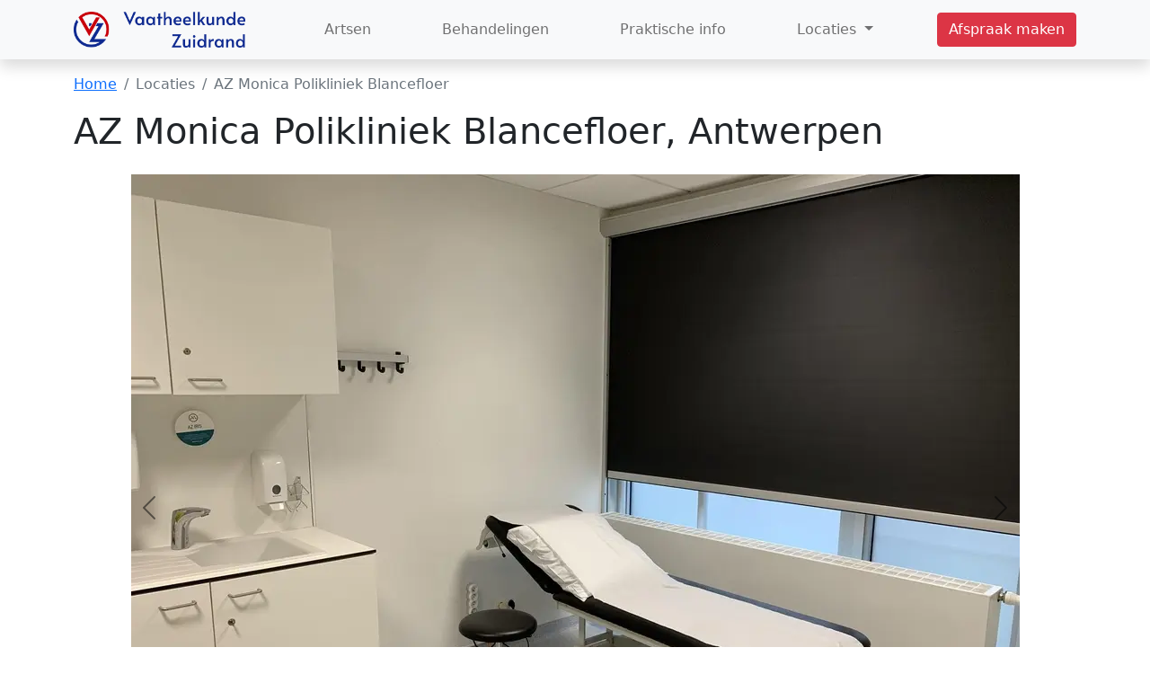

--- FILE ---
content_type: text/html
request_url: https://www.vaatheelkunde-zuidrand.be/locaties/polikliniek-blancefloer-antwerpen/
body_size: 3871
content:
<!doctype html>
<html lang="nl-BE">
  <head>
    <meta charset="utf-8">
    <meta name="viewport" content="width=device-width, initial-scale=1">
    
    <title>
Vaatheelkunde Zuidrand - Praktijk AZ Monica Polikliniek Blancefloer te Antwerpen
</title>    
    <meta name="author" content="Dokter Dhaenens, Dokter Waelbers">
    <meta name="description" content="
Polikliniek Blancefloer is een specialistenpraktijk van AZ Monica in de Blancefloerlaan op Linkeroever. De polikliniek bestaat reeds lang en is in 2016 grondig gerenoveerd.
">
    <meta name="keywords" content="
Dokter Waelbers, Dr. Waelbers, Valerie Waelbers, Waelbers,
Dokter Dhaenens, Dr. Dhaenens, Jeroen Dhaenens, Dhaenens, 
AZ Monica Polikliniek Blancefloer, , 
bereikbaarheid, openbaar vervoer, route, route plannen, kaart,
afspraak maken, boeken, consultatie, raadpleging, contact, 03/376.86.70, online agenda, agenda, mail
">
    <meta name="robots" content="index,follow">

    
<link rel="icon" type="image/png" href="../../static/icons/vaatheelkunde-zuidrand.png">
<link rel="shortcut icon" type="image/png" href="../../static/icons/vaatheelkunde-zuidrand.png">
<link rel="apple-touch-icon" sizes="57x57" href="../../static/icons/apple-icon-57x57.png">
<link rel="apple-touch-icon" sizes="60x60" href="../../static/icons/apple-icon-60x60.png">
<link rel="apple-touch-icon" sizes="72x72" href="../../static/icons/apple-icon-72x72.png">
<link rel="apple-touch-icon" sizes="76x76" href="../../static/icons/apple-icon-76x76.png">
<link rel="apple-touch-icon" sizes="114x114" href="../../static/icons/apple-icon-114x114.png">
<link rel="apple-touch-icon" sizes="120x120" href="../../static/icons/apple-icon-120x120.png">
<link rel="apple-touch-icon" sizes="144x144" href="../../static/icons/apple-icon-144x144.png">
<link rel="apple-touch-icon" sizes="152x152" href="../../static/icons/apple-icon-152x152.png">
<link rel="apple-touch-icon" sizes="180x180" href="../../static/icons/apple-icon-180x180.png">
<link rel="icon" type="image/png" sizes="192x192" href="../../static/icons/android-icon-192x192.png">
<link rel="icon" type="image/png" sizes="32x32" href="../../static/icons/favicon-32x32.png">
<link rel="icon" type="image/png" sizes="96x96" href="../../static/icons/favicon-96x96.png">
<link rel="icon" type="image/png" sizes="16x16" href="../../static/icons/favicon-16x16.png">


    <link href="https://cdn.jsdelivr.net/npm/bootstrap@5.1.3/dist/css/bootstrap.min.css" rel="stylesheet" integrity="sha384-1BmE4kWBq78iYhFldvKuhfTAU6auU8tT94WrHftjDbrCEXSU1oBoqyl2QvZ6jIW3" crossorigin="anonymous">
    <link href="https://cdn.jsdelivr.net/npm/bootstrap-icons@1.7.2/font/bootstrap-icons.css" rel="stylesheet" >
    
    
  </head>
  <body>

    
  <header>
    <nav class="navbar navbar-light navbar-expand-md bg-light shadow">
      <div class="container-xl">

        <a class="navbar-brand" href="../../">
          <img src="../../static/icons/logo-met-naam.png" height="40" alt="Logo Vaatheelkunde Zuidrand">
        </a>

        <button class="navbar-toggler" type="button" data-bs-toggle="collapse" data-bs-target="#navbarSupportedContent" aria-controls="navbarSupportedContent" aria-expanded="false" aria-label="Toggle navigation">
          <span class="navbar-toggler-icon"></span>
        </button>

        <div class="collapse navbar-collapse flex-fill justify-content-end" id="navbarSupportedContent">
          <ul class="navbar-nav flex-fill justify-content-evenly">
            <li class="nav-item">
              <a class="nav-link" href="../../artsen/">Artsen</a>
            </li>
            <li class="nav-item">
              <a class="nav-link" href="../../behandelingen/">Behandelingen</a>
            </li>
            <li class="nav-item">
              <a class="nav-link" href="../../praktische-informatie/">Praktische info</a>
            </li>
            <li class="nav-item dropdown">
              <a class="nav-link dropdown-toggle" href="index.html#" id="navbar-locations" role="button" data-bs-toggle="dropdown" aria-expanded="false">
                Locaties
              </a>
              <ul class="dropdown-menu" aria-labelledby="navbar-locations">
                
                <li>
                  <a class="dropdown-item" href="../we-care-boechout/">
                    We Care, Boechout
                  </a>
                </li>
                
                <li>
                  <a class="dropdown-item" href="../az-monica-deurne/">
                    AZ Monica, Deurne
                  </a>
                </li>
                
                <li>
                  <a class="dropdown-item" href="index.html">
                    AZ Monica Polikliniek Blancefloer, Antwerpen
                  </a>
                </li>
                
              </ul>
            </li>
          </ul>          
          <ul class="navbar-nav">
            <li class="nav-item">
              <a class="btn btn-danger" href="../../afspraak-maken/">Afspraak maken</a>
            </li>
          </ul>          
        </div>
      </div>
    </nav>

    
<nav aria-label="breadcrumb">
  <div class="container-xl pt-3">
    <ol class="breadcrumb">
      <li class="breadcrumb-item"><a href="../../">Home</a></li>
      <li class="breadcrumb-item active">Locaties</li>
      <li class="breadcrumb-item active" aria-current="page">AZ Monica Polikliniek Blancefloer</li>
    </ol>
  </div>
</nav>


    
    

  <!-- Global site tag (gtag.js) - Google Analytics -->
  <script async src="https://www.googletagmanager.com/gtag/js?id=G-576DLC9K1L"></script>
  <script>
    window.dataLayer = window.dataLayer || [];
    function gtag(){dataLayer.push(arguments);}
    gtag('js', new Date());
    gtag('config', 'G-576DLC9K1L');
  </script>

  </header> 


    
<div class="container-xl">
    <h1>AZ Monica Polikliniek Blancefloer, Antwerpen</h1>
    <div id="location-carousel" class="carousel carousel-dark slide mt-4" data-bs-ride="carousel" >

        <div class="carousel-indicators">
            
            <button type="button" data-bs-target="#location-carousel" data-bs-slide-to="0"
                aria-label="Slide 1" class="active" aria-current="true" ></button>
            
            <button type="button" data-bs-target="#location-carousel" data-bs-slide-to="1"
                aria-label="Slide 2" ></button>
            
            <button type="button" data-bs-target="#location-carousel" data-bs-slide-to="2"
                aria-label="Slide 3" ></button>
            
            <button type="button" data-bs-target="#location-carousel" data-bs-slide-to="3"
                aria-label="Slide 4" ></button>
            
            <button type="button" data-bs-target="#location-carousel" data-bs-slide-to="4"
                aria-label="Slide 5" ></button>
            
            <button type="button" data-bs-target="#location-carousel" data-bs-slide-to="5"
                aria-label="Slide 6" ></button>
            
        </div>

        <div class="carousel-inner h-75" role="listbox">
            
            <div class="carousel-item text-center align-middle active">
                <img src="../../static/locations/polikliniek-blancefloer-antwerpen/slide-1.webp" style="max-width:100%; max-height:100%;">
            </div>
            
            <div class="carousel-item text-center align-middle ">
                <img src="../../static/locations/polikliniek-blancefloer-antwerpen/slide-2.webp" style="max-width:100%; max-height:100%;">
            </div>
            
            <div class="carousel-item text-center align-middle ">
                <img src="../../static/locations/polikliniek-blancefloer-antwerpen/slide-3.webp" style="max-width:100%; max-height:100%;">
            </div>
            
            <div class="carousel-item text-center align-middle ">
                <img src="../../static/locations/polikliniek-blancefloer-antwerpen/slide-4.webp" style="max-width:100%; max-height:100%;">
            </div>
            
            <div class="carousel-item text-center align-middle ">
                <img src="../../static/locations/polikliniek-blancefloer-antwerpen/slide-5.webp" style="max-width:100%; max-height:100%;">
            </div>
            
            <div class="carousel-item text-center align-middle ">
                <img src="../../static/locations/polikliniek-blancefloer-antwerpen/slide-6.webp" style="max-width:100%; max-height:100%;">
            </div>
            
        </div>

        <button class="carousel-control-prev" type="button" data-bs-target="#location-carousel" data-bs-slide="prev">
            <span class="carousel-control-prev-icon" aria-hidden="true"></span>
            <span class="visually-hidden">Vorige</span>
        </button>
        <button class="carousel-control-next" type="button" data-bs-target="#location-carousel" data-bs-slide="next">
            <span class="carousel-control-next-icon" aria-hidden="true"></span>
            <span class="visually-hidden">Volgende</span>
        </button>
    </div>

    <div class="row">
        <div class="col-12 mt-4">

            <h2 class="fs-4">Praktijk</h2>
            <p>Polikliniek Blancefloer is een specialistenpraktijk van AZ Monica in de Blancefloerlaan op Linkeroever. De polikliniek bestaat reeds lang en is in 2016 grondig gerenoveerd.</p>

            <h2 class="fs-4 mt-4">Consultaties</h2>
            Een van onze artsen is steeds aanwezig op de volgende momenten.
            <table class="table table-hover mt-4 w-50 mx-auto">
                <thead></thead>
                <tbody>
                    
                    <tr>
                        <th scope="row">Maandag</th>
                        <td>14u-18u</td>
                    </tr>
                    
                </tbody>
              </table>
        </div>
    </div>

    <div class="row">
        <div class="col-lg-6 mt-4">
            <h2 class="fs-4">Afspraak maken</h2>
            <p>Maak een afspraak via een van de volgende kanalen.</p>
            <div class="d-grid gap-3 w-50 mx-auto">
                
                
                
                <a href="mailto:blancefloer@azmonica.be" class="btn btn-outline-primary" role="button">
                    <i class="bi bi-envelope-fill"></i>&nbsp;
                    <strong>blancefloer@azmonica.be</strong>
                </a>
                
                
                <a href="tel:032402060" class="btn btn-outline-primary" role="button">
                    <i class="bi bi-telephone-fill"></i>&nbsp;
                    <strong>03/240.20.60</strong>
                </a>
                
            </div>
            <p class="mt-4">
                <strong>Opmerking:</strong> De raadpleging wordt onmiddellijk afgerekend.
                U kan betalen met cash, bancontact, payconiq.
            </p>
            <h2 class="fs-4 mt-4">Bereikbaarheid</h2>
            <p>Onze praktijk is vlot bereikbaar op het volgende adres.</p>
            <p class="text-center">
                <strong>AZ Monica Polikliniek Blancefloer</strong><br>
                <span class="text-muted">
                    Blancefloerlaan 153
                    <br>
                    2050 Antwerpen
                </span>
                <br>
            </p>
            <p class="text-center">
                <a class="btn btn-outline-primary w-50" href="https://goo.gl/maps/RYarPR8SGDuHDCjv8" role="button">
                    <i class="bi bi-cursor-fill"></i>&nbsp;
                    <strong>Plan uw route</strong>
                </a>
            </p>
            <div class="mt-4">
                
                <p>
                    <strong>Met de auto</strong><br>
                    Vergeet dan niet uw blauwe parkeerschijf te leggen!
                </p>
                
                
                <p>
                    <strong>Met het openbaar vervoer</strong><br>
                    De polikliniek is vlot bereikbaar met tram 3, 5, 9 en 15. U stapt af aan de halte A. Van Cauwelaert.
                </p>
                
                
            </div>
        </div>
        <div class="col-lg-6 mt-4">
            <div id="map" class="w-100" style="height:500px;"></div>
        </div>
    </div>

    
    

</div>


    
<footer class="bg-light text-muted">
  <div class="container-xl text-md-start mt-5">
    <div class="row mt-3 gy-4 justify-content-center">

      <div class="col-md-6 col-lg-4 text-center">
        <h5 class="text-uppercase fw-bold mb-3">
          Vaatheelkunde Zuidrand
        </h5>
        <p>
          Welkom bij de vasculaire praktijk van Dokter Waelbers en Dokter Dhaenens.
          U kan bij ons terecht voor problemen met de slagaders (arteriële aandoeningen), aders (veneuze aandoeningen), lymfevaten en kleine algemene heelkunde.
        </p>
      </div>

      <div class="col-md-6 col-lg-4 text-center">
        <h5 class="text-uppercase fw-bold mb-3">
          Links
        </h5>
        <ul class="list-unstyled">
          <li class="my-2">
            <a class="text-reset" href="../../">Home</a>
          </li>
          <li class="my-2">
            <a class="text-reset" href="../../artsen/">Artsen</a>
          </li>
          <li class="my-2">
            <a class="text-reset" href="../../behandelingen/">Behandelingen</a>
          </li>
          <li class="my-2">
            <a class="text-reset" href="../../praktische-informatie/">Praktische info</a>
          </li>
          <li class="dropdown">
            <a class="dropdown-toggle text-reset" href="index.html#" id="footer-locations" role="button" data-bs-toggle="dropdown"
              aria-expanded="false">
              Locaties
            </a>
            <ul class="dropdown-menu" aria-labelledby="footer-locations">
              
              <li class="my-2">
                <a class="dropdown-item" href="../we-care-boechout/">
                  We Care, Boechout
                </a>
              </li>
              
              <li class="my-2">
                <a class="dropdown-item" href="../az-monica-deurne/">
                  AZ Monica, Deurne
                </a>
              </li>
              
              <li class="my-2">
                <a class="dropdown-item" href="index.html">
                  AZ Monica Polikliniek Blancefloer, Antwerpen
                </a>
              </li>
              
            </ul>
          </li>
        </ul>
        <ul class="list-unstyled">
          <li class="my-2">
            <a class="btn btn-danger" href="../../afspraak-maken/">Afspraak maken</a>
          </li>
        </ul>
      </div>

      <div class="col-md-6 col-lg-4 text-center">
        <h5 class="text-uppercase fw-bold mb-3">
          Contact
        </h5>
        <p>
          <i class="bi bi-globe"></i>&nbsp;
          <a class="text-reset" href="https://www.vaatheelkunde-zuidrand.be">
            www.vaatheelkunde-zuidrand.be
          </a>
        </p>
        <p>
          <i class="bi bi-envelope-fill"></i>&nbsp;
          <a class="text-reset" href="mailto:info@vaatheelkunde-zuidrand.be">
            info<span style="display:none">@</span>@<span style="display:none">@</span>vaatheelkunde-zuidrand<span
              style="display:none">@</span>.be
          </a>
        </p>
        <p>
          <i class="bi bi-telephone-fill"></i>&nbsp;
          <a class="text-reset" href="tel:033768670">03/376.86.70</a>
        </p>
        <p>
          <i class="bi bi-person-plus-fill"></i>&nbsp;
          <a class="text-reset" href="../../static/vaatheelkunde-zuidrand.vcf">Toevoegen aan contacten</a>
        </p>
      </div>

    </div>
</div>
<div class="text-center p-4" style="background-color: rgba(0, 0, 0, 0.05);">
  © 2022 Copyright:
  <a class="text-reset fw-bold" href="https://www.vaatheelkunde-zuidrand.be/">Vaatheelkunde Zuidrand</a>
</div>
</footer>


    <script src="https://cdn.jsdelivr.net/npm/bootstrap@5.1.3/dist/js/bootstrap.bundle.min.js" integrity="sha384-ka7Sk0Gln4gmtz2MlQnikT1wXgYsOg+OMhuP+IlRH9sENBO0LRn5q+8nbTov4+1p" crossorigin="anonymous"></script>
    
<script src="https://maps.googleapis.com/maps/api/js?key=AIzaSyCsbCPlFxPXGsjk_bY_vlBhQ3kX94WQNY0&callback=initMap&v=weekly&channel=2" async></script>
<script>

let map;
let marker;

function initMap() {
    const position = {
        lat: 51.22004801638971,
        lng: 4.376316767795687,
    };
    map = new google.maps.Map(document.getElementById("map"), {
        mapId: "ec7c1da9db0922b4", 
        center: position,
        zoom: 15,
    });
    const marker = new google.maps.Marker(
        {
            position: position,
            map: map,
            icon: "/static/icons/vaatheelkunde-zuidrand.png",
        }
    );
}
</script>

    
  </body>
</html>